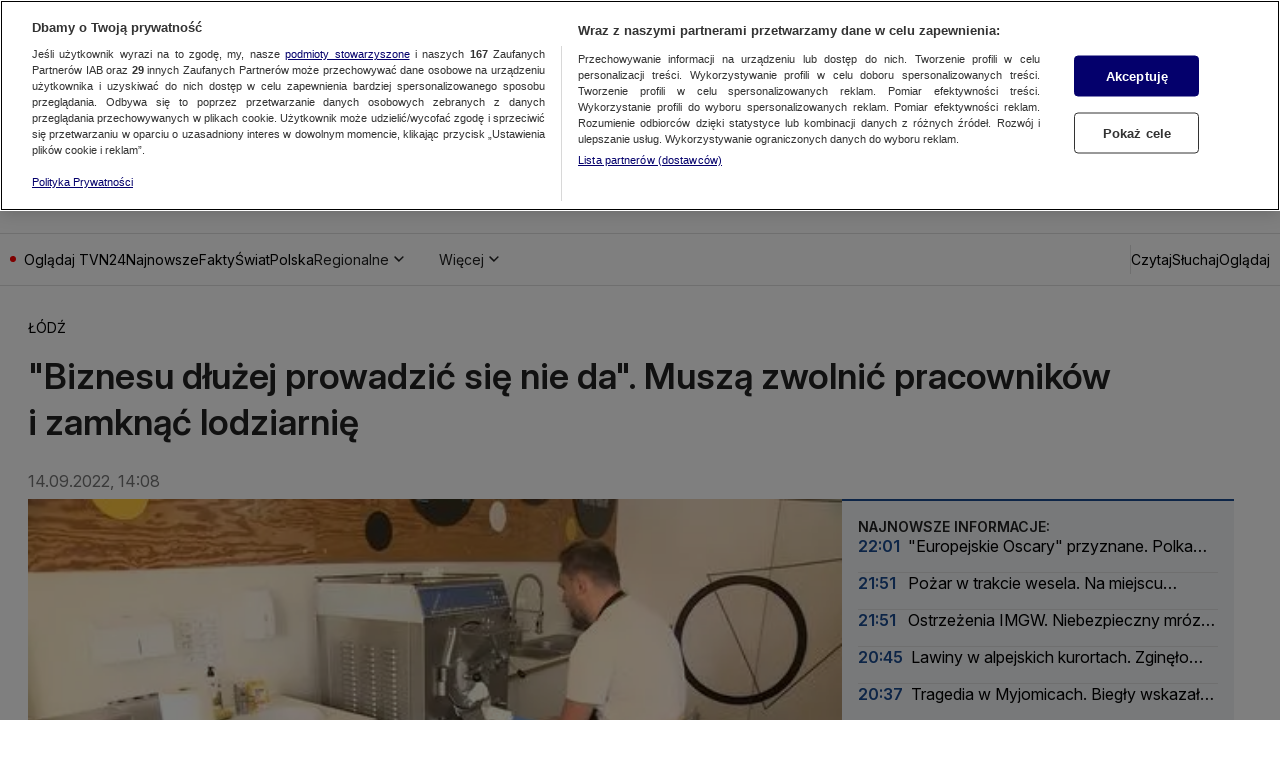

--- FILE ---
content_type: application/javascript; charset=UTF-8
request_url: https://tvn24.pl/_i/assets/chunks/index.10d2654e.js
body_size: 39476
content:
import{j as e}from"./jsx-runtime.4baab51e.js";import{c as g,i as u,b as _,a as M}from"./index.8e29010e.js";const c="MonoIcon",s=g(c,["margin","color","width","height","display"]),t=l=>u(l).attrs(()=>({className:`${c}`}))`
    ${s.margin}: 0;
    ${s.color}: #000;
    ${s.width}: 1em;
    ${s.height}: 1em;
    ${s.display}: initial;
    width: var(${s.width});
    height: var(${s.height});
    margin: var(${s.margin});
    color: var(${s.color});
    display: var(${s.display});
`;function B({className:l,...n}){return e.jsxs("svg",{xmlns:"http://www.w3.org/2000/svg",fill:"none",className:`${l} Account_svg__ut-account`,viewBox:"0 0 48 48",width:"1em",height:"1em",...n,children:[e.jsxs("g",{clipPath:"url(#Account_svg__a)",children:[e.jsx("path",{fill:"#fff",d:"M24 48c13.255 0 24-10.745 24-24S37.255 0 24 0 0 10.745 0 24s10.745 24 24 24"}),e.jsx("path",{fill:"#E0E0E0",d:"M24.24 27.36c5.7 0 10.32-4.62 10.32-10.32S29.94 6.72 24.24 6.72s-10.32 4.62-10.32 10.32 4.62 10.32 10.32 10.32"}),e.jsx("path",{fill:"#E0E0E0",fillRule:"evenodd",d:"M6.267 40.173a6 6 0 0 1-.027-.573c0-5.7 8.06-10.32 18-10.32 9.941 0 18 4.62 18 10.32C37.838 44.742 31.3 48 24 48c-7.024 0-13.344-3.018-17.733-7.827",clipRule:"evenodd"})]}),e.jsx("defs",{children:e.jsx("clipPath",{id:"Account_svg__a",children:e.jsx("path",{fill:"#fff",d:"M0 0h48v48H0z"})})})]})}const z=t(B);function L({className:l,...n}){return e.jsx("svg",{xmlns:"http://www.w3.org/2000/svg",fill:"none",className:`${l} ArrowUp_svg__ut-arrow-up`,viewBox:"0 0 20 20",width:"1em",height:"1em",...n,children:e.jsx("path",{fill:"currentColor",fillRule:"evenodd",d:"M10 3.417a.75.75 0 0 1 .53.22l3.334 3.333a.75.75 0 1 1-1.061 1.06L10.75 5.977v9.856a.75.75 0 0 1-1.5 0V5.977L7.197 8.03a.75.75 0 1 1-1.06-1.06L9.47 3.636a.75.75 0 0 1 .53-.22",clipRule:"evenodd"})})}const V=t(L);function I({className:l,...n}){return e.jsxs("svg",{xmlns:"http://www.w3.org/2000/svg",fill:"none",className:`${l} Avatar_svg__ut-avatar`,viewBox:"0 0 48 48",width:"1em",height:"1em",...n,children:[e.jsx("mask",{id:"Avatar_svg__a",width:48,height:48,x:0,y:0,maskUnits:"userSpaceOnUse",style:{maskType:"alpha"},children:e.jsx("circle",{cx:24,cy:24,r:24,fill:"red"})}),e.jsxs("g",{mask:"url(#Avatar_svg__a)",children:[e.jsx("circle",{cx:24,cy:24,r:24,fill:"var(--avatar-mono-icon-background-color)"}),e.jsx("path",{fill:"var(--avatar-mono-icon-color)",fillRule:"evenodd",d:"M34.086 19.299c0 5.688-4.515 10.299-10.086 10.299-5.57 0-10.085-4.611-10.085-10.3C13.915 13.612 18.43 9 24 9s10.086 4.611 10.086 10.299M16.6 32.894h14.8c6.682 0 12.099 5.532 12.099 12.355V48h-39v-2.751c0-6.823 5.417-12.355 12.099-12.355",clipRule:"evenodd",opacity:.1})]})]})}const $=t(I);function T({className:l,...n}){return e.jsx("svg",{xmlns:"http://www.w3.org/2000/svg",fill:"none",className:`${l} Bookmark_svg__ut-bookmark`,viewBox:"0 0 20 20",width:"1em",height:"1em",...n,children:e.jsx("path",{fill:"currentColor",fillRule:"evenodd",d:"m10.001 12.267 4.499 3.298V3.715a.25.25 0 0 0-.064-.177c-.033-.034-.058-.038-.072-.038H5.636c-.014 0-.039.004-.072.038a.25.25 0 0 0-.064.176v11.843zM5.5 17.415l-.66.482a.53.53 0 0 1-.545.04A.57.57 0 0 1 4 17.43V3.714C4 2.768 4.733 2 5.636 2h8.728C15.267 2 16 2.768 16 3.714V17.43c0 .213-.113.41-.294.508a.53.53 0 0 1-.562-.04l-.644-.472-4.5-3.3z",clipRule:"evenodd"})})}const H=t(T);function q({className:l,...n}){return e.jsx("svg",{xmlns:"http://www.w3.org/2000/svg",fill:"none",className:`${l} Calendar_svg__ut-calendar`,viewBox:"0 0 20 20",width:"1em",height:"1em",...n,children:e.jsx("path",{fill:"currentColor",d:"M4.5 18q-.625 0-1.062-.448A1.46 1.46 0 0 1 3 16.5v-11q0-.604.438-1.052A1.43 1.43 0 0 1 4.5 4H6V2.75a.75.75 0 0 1 1.5 0V4h5V2.75a.75.75 0 0 1 1.5 0V4h1.5q.625 0 1.062.448Q17 4.897 17 5.5v11q0 .604-.438 1.052A1.43 1.43 0 0 1 15.5 18zm0-1.5h11V9h-11zm0-9h11v-2h-11zM10 12a.72.72 0 0 1-.531-.219.72.72 0 0 1-.219-.531q0-.312.219-.531A.72.72 0 0 1 10 10.5q.312 0 .531.219a.72.72 0 0 1 .219.531.72.72 0 0 1-.219.531A.72.72 0 0 1 10 12m-3.25 0a.72.72 0 0 1-.531-.219A.72.72 0 0 1 6 11.25q0-.312.219-.531a.72.72 0 0 1 .531-.219q.312 0 .531.219a.72.72 0 0 1 .219.531.72.72 0 0 1-.219.531.72.72 0 0 1-.531.219m6.5 0a.72.72 0 0 1-.531-.219.72.72 0 0 1-.219-.531q0-.312.219-.531a.72.72 0 0 1 .531-.219q.312 0 .531.219a.72.72 0 0 1 .219.531.72.72 0 0 1-.219.531.72.72 0 0 1-.531.219M10 15a.72.72 0 0 1-.531-.219.72.72 0 0 1-.219-.531q0-.312.219-.531A.72.72 0 0 1 10 13.5q.312 0 .531.219a.72.72 0 0 1 .219.531.72.72 0 0 1-.219.531A.72.72 0 0 1 10 15m-3.25 0a.72.72 0 0 1-.531-.219A.72.72 0 0 1 6 14.25q0-.312.219-.531a.72.72 0 0 1 .531-.219q.312 0 .531.219a.72.72 0 0 1 .219.531.72.72 0 0 1-.219.531.72.72 0 0 1-.531.219m6.5 0a.72.72 0 0 1-.531-.219.72.72 0 0 1-.219-.531q0-.312.219-.531a.72.72 0 0 1 .531-.219q.312 0 .531.219a.72.72 0 0 1 .219.531.72.72 0 0 1-.219.531.72.72 0 0 1-.531.219"})})}const E=t(q);function b({className:l,...n}){return e.jsx("svg",{xmlns:"http://www.w3.org/2000/svg",fill:"none",className:`${l} Camera_svg__ut-camera`,viewBox:"0 0 20 20",width:"1em",height:"1em",...n,children:e.jsx("path",{fill:"currentColor",d:"M13.621 11.168c0 2.007-1.624 3.64-3.621 3.64s-3.621-1.633-3.621-3.64C6.379 9.162 8.003 7.53 10 7.53s3.621 1.633 3.621 3.64M20 6.07v10.198a1.73 1.73 0 0 1-1.72 1.728H1.72c-.946 0-1.72-.777-1.72-1.728V6.07c0-.95.774-1.728 1.72-1.728h3.99l.603-1.403A1.55 1.55 0 0 1 7.732 2h4.536a1.54 1.54 0 0 1 1.419.938l.603 1.403h3.99c.946 0 1.72.778 1.72 1.728m-16.396.384a.42.42 0 0 0-.418-.42H2.035a.42.42 0 0 0-.418.42v.567a.42.42 0 0 0 .418.42h1.151a.42.42 0 0 0 .418-.42zm11.771 4.715a5.4 5.4 0 0 0-1.389-3.612A5.34 5.34 0 0 0 6.83 6.84a5.4 5.4 0 0 0-2.07 3.266 5.4 5.4 0 0 0 .646 3.819 5.37 5.37 0 0 0 3.027 2.396c1.27.395 2.64.3 3.845-.263a5.39 5.39 0 0 0 3.099-4.89"})})}const O=t(b);function F({className:l,...n}){return e.jsx("svg",{xmlns:"http://www.w3.org/2000/svg",fill:"none",className:`${l} Catalog_svg__ut-catalog`,viewBox:"0 0 20 20",width:"1em",height:"1em",...n,children:e.jsx("path",{fill:"currentColor",fillRule:"evenodd",d:"M11 2.618c0-.341.277-.618.618-.618h5.764c.341 0 .618.277.618.618v5.764a.62.62 0 0 1-.618.618h-5.764A.62.62 0 0 1 11 8.382zm1.235.617v4.53h4.53v-4.53zM2 11.618c0-.341.277-.618.618-.618h5.764c.341 0 .618.277.618.618v5.764a.62.62 0 0 1-.618.618H2.618A.62.62 0 0 1 2 17.382zm1.235.617v4.53h4.53v-4.53zM12.025 12.025a3.5 3.5 0 1 1 4.95 4.95 3.5 3.5 0 0 1-4.95-4.95m2.475.21a2.265 2.265 0 1 0 0 4.53 2.265 2.265 0 0 0 0-4.53M4.16 2.266a3.5 3.5 0 1 1 2.68 6.468 3.5 3.5 0 0 1-2.68-6.468m1.34.97a2.265 2.265 0 1 0 0 4.529 2.265 2.265 0 0 0 0-4.53",clipRule:"evenodd"})})}const W=t(F);function Q({className:l,...n}){return e.jsx("svg",{xmlns:"http://www.w3.org/2000/svg",fill:"none",className:`${l} Check_svg__ut-check`,viewBox:"0 0 20 20",width:"1em",height:"1em",...n,children:e.jsx("path",{fill:"currentColor",d:"m7.59 12.78-2.758-2.757a.796.796 0 0 0-1.126 1.126l3.884 3.884 8.99-8.99a.794.794 0 0 0-1.123-1.122z"})})}const D=t(Q);function U({className:l,...n}){return e.jsxs("svg",{xmlns:"http://www.w3.org/2000/svg",fill:"none",className:`${l} CheckFloor_svg__ut-check-floor`,viewBox:"0 0 20 20",width:"1em",height:"1em",...n,children:[e.jsx("path",{fill:"currentColor",d:"M7.589 11.114 4.83 8.356a.796.796 0 1 0-1.126 1.126l3.884 3.885 8.99-8.99a.794.794 0 0 0-1.123-1.123z"}),e.jsx("rect",{width:16.667,height:1.5,x:1.667,y:15,fill:"currentColor",rx:.75})]})}const X=t(U);function Y({className:l,...n}){return e.jsx("svg",{xmlns:"http://www.w3.org/2000/svg",fill:"none",className:`${l} Chevron_svg__ut-chevron`,viewBox:"0 0 20 20",width:"1em",height:"1em",...n,children:e.jsx("path",{fill:"currentColor",d:"M13.031 10.031 8.562 14.5A.75.75 0 1 1 7.5 13.438l3.407-3.407L7.5 6.624a.751.751 0 0 1 1.062-1.062z"})})}const G=t(Y);function J({className:l,...n}){return e.jsxs("svg",{xmlns:"http://www.w3.org/2000/svg",fill:"none",className:`${l} CirclePlay_svg__ut-circle-play`,viewBox:"0 0 120 120",width:"1em",height:"1em",...n,children:[e.jsx("circle",{cx:60,cy:60,r:60,fill:"currentColor",opacity:.9}),e.jsx("path",{fill:"#fff",d:"M84 60 44 84V36z"})]})}const K=t(J);function Z({className:l,...n}){return e.jsx("svg",{xmlns:"http://www.w3.org/2000/svg",fill:"none",className:`${l} Close_svg__ut-close`,viewBox:"0 0 20 20",width:"1em",height:"1em",...n,children:e.jsx("path",{fill:"currentColor",fillRule:"evenodd",d:"M3.675 2.558a.79.79 0 0 0-1.117 1.116L8.884 10l-6.326 6.326a.79.79 0 0 0 1.116 1.116L10 11.116l6.326 6.326a.79.79 0 1 0 1.116-1.116L11.116 10l6.326-6.326a.79.79 0 0 0-1.116-1.116L10 8.884z",clipRule:"evenodd"})})}const e1=t(Z);function l1({className:l,...n}){return e.jsxs("svg",{xmlns:"http://www.w3.org/2000/svg",fill:"none",className:`${l} Dots_svg__ut-dots`,viewBox:"0 0 20 20",width:"1em",height:"1em",...n,children:[e.jsx("circle",{cx:4,cy:10,r:1.5,fill:"currentColor",transform:"rotate(-90 4 10)"}),e.jsx("circle",{cx:10,cy:10,r:1.5,fill:"currentColor",transform:"rotate(-90 10 10)"}),e.jsx("circle",{cx:16,cy:10,r:1.5,fill:"currentColor",transform:"rotate(-90 16 10)"})]})}const n1=t(l1);function t1({className:l,...n}){return e.jsxs("svg",{xmlns:"http://www.w3.org/2000/svg",fill:"none",className:`${l} Download_svg__ut-download`,viewBox:"0 0 20 20",width:"1em",height:"1em",...n,children:[e.jsx("rect",{width:16.667,height:1.5,x:1.667,y:15,fill:"currentColor",rx:.75}),e.jsx("path",{fill:"currentColor",d:"M10.6 2.09a.6.6 0 1 0-1.2 0zM9.576 12.516a.6.6 0 0 0 .848 0l3.819-3.818a.6.6 0 1 0-.849-.849L10 11.242 6.606 7.848a.6.6 0 1 0-.849.849zM10 2.091h-.6v10h1.2v-10z"})]})}const s1=t(t1);function o1({className:l,...n}){return e.jsx("svg",{xmlns:"http://www.w3.org/2000/svg",fill:"none",className:`${l} ExclamationMark_svg__ut-exclamation-mark`,viewBox:"0 0 66 67",width:"1em",height:"1em",...n,children:e.jsx("path",{fill:"currentColor",fillRule:"evenodd",d:"M9.665 10.416a33 33 0 1 1 46.67 46.669 33 33 0 0 1-46.67-46.67M33 6.75a27 27 0 1 0 0 54 27 27 0 0 0 0-54m0 10.668a3 3 0 0 1 3 3v13.333a3 3 0 1 1-6 0V20.418a3 3 0 0 1 3-3m-3 29.664a3 3 0 0 1 3-3h.033a3 3 0 0 1 0 6H33a3 3 0 0 1-3-3",clipRule:"evenodd"})})}const a1=t(o1);function c1({className:l,...n}){return e.jsx("svg",{xmlns:"http://www.w3.org/2000/svg",fill:"none",className:`${l} Facebook_svg__ut-facebook`,viewBox:"0 0 20 20",width:"1em",height:"1em",...n,children:e.jsx("path",{fill:"currentColor",d:"M19 10.055C19 5.055 14.97 1 10 1s-9 4.054-9 9.055c0 4.52 3.291 8.266 7.594 8.945v-6.328H6.309v-2.617h2.285V8.06c0-2.27 1.343-3.523 3.4-3.523.984 0 2.014.177 2.014.177v2.228h-1.135c-1.118 0-1.467.698-1.467 1.414v1.699h2.496l-.399 2.617h-2.097V19C15.71 18.32 19 14.575 19 10.055"})})}const i1=t(c1);function r1({className:l,...n}){return e.jsx("svg",{xmlns:"http://www.w3.org/2000/svg",fill:"none",className:`${l} Instagram_svg__ut-instagram`,viewBox:"0 0 20 20",width:"1em",height:"1em",...n,children:e.jsx("path",{fill:"currentColor",d:"M6.273 1.063c-.958.045-1.612.198-2.184.423a4.4 4.4 0 0 0-1.592 1.04 4.4 4.4 0 0 0-1.035 1.596c-.222.572-.372 1.227-.414 2.185s-.052 1.266-.047 3.71.016 2.75.062 3.71c.046.958.198 1.612.423 2.184a4.4 4.4 0 0 0 1.04 1.592 4.4 4.4 0 0 0 1.597 1.035c.572.221 1.227.372 2.185.414s1.266.051 3.71.047c2.443-.005 2.75-.016 3.71-.061.96-.046 1.61-.2 2.183-.423a4.4 4.4 0 0 0 1.592-1.04 4.4 4.4 0 0 0 1.035-1.597c.221-.572.372-1.227.414-2.184.041-.96.051-1.268.047-3.711-.005-2.444-.016-2.75-.061-3.71-.046-.96-.198-1.612-.423-2.184a4.4 4.4 0 0 0-1.04-1.592 4.4 4.4 0 0 0-1.597-1.035c-.572-.221-1.227-.372-2.185-.414s-1.266-.052-3.71-.047-2.75.015-3.71.062m.105 16.27c-.878-.038-1.354-.184-1.672-.306a2.8 2.8 0 0 1-1.036-.671 2.8 2.8 0 0 1-.675-1.034c-.124-.317-.272-.793-.313-1.67-.045-.95-.054-1.234-.06-3.637s.005-2.687.046-3.636c.038-.877.184-1.354.306-1.671.162-.421.357-.72.671-1.036a2.8 2.8 0 0 1 1.034-.675c.317-.124.793-.272 1.67-.313.95-.045 1.234-.054 3.636-.06s2.688.004 3.638.046c.876.038 1.354.183 1.67.306.421.162.72.357 1.037.671s.51.613.675 1.034c.124.317.271.792.313 1.67.045.95.055 1.234.06 3.636s-.005 2.688-.046 3.636c-.039.878-.184 1.354-.306 1.672a2.8 2.8 0 0 1-.672 1.036 2.8 2.8 0 0 1-1.033.675c-.317.124-.794.271-1.67.313-.95.045-1.234.054-3.637.06s-2.687-.005-3.636-.046M13.715 5.19a1.08 1.08 0 1 0 2.158-.003 1.08 1.08 0 0 0-2.158.003m-8.336 4.819a4.62 4.62 0 1 0 9.242-.018 4.62 4.62 0 0 0-9.242.018M7 10.006a3 3 0 1 1 6-.012 3 3 0 0 1-6 .012"})})}const h1=t(r1);function v1({className:l,...n}){return e.jsx("svg",{xmlns:"http://www.w3.org/2000/svg",fill:"none",className:`${l} Link_svg__ut-link`,viewBox:"0 0 20 20",width:"1em",height:"1em",...n,children:e.jsx("path",{fill:"currentColor",fillRule:"evenodd",d:"M15.975 8.974 14.73 10.22a.654.654 0 0 1-.928 0 .65.65 0 0 1 0-.928l1.245-1.245A2.19 2.19 0 0 0 13.5 4.313c-.584 0-1.134.227-1.547.64L9.328 7.578c-.413.413-.64.962-.64 1.547a2.18 2.18 0 0 0 1.01 1.841.653.653 0 0 1-.212 1.193.65.65 0 0 1-.496-.088 3.49 3.49 0 0 1-1.615-2.946c0-.935.364-1.814 1.025-2.475l2.625-2.625A3.48 3.48 0 0 1 13.5 3C15.43 3 17 4.57 17 6.5c0 .934-.364 1.814-1.025 2.474M6.5 15.688c.584 0 1.134-.228 1.547-.641l2.625-2.625c.413-.413.64-.963.64-1.547a2.18 2.18 0 0 0-1.01-1.841.654.654 0 0 1-.198-.907.654.654 0 0 1 .907-.199 3.49 3.49 0 0 1 1.614 2.947c0 .935-.364 1.814-1.025 2.475l-2.625 2.625A3.48 3.48 0 0 1 6.5 17C4.57 17 3 15.43 3 13.5c0-.935.364-1.814 1.025-2.475L5.271 9.78a.65.65 0 0 1 .928 0 .655.655 0 0 1 0 .928l-1.246 1.245A2.19 2.19 0 0 0 6.5 15.688",clipRule:"evenodd"})})}const d1=t(v1);function g1({className:l,...n}){return e.jsx("svg",{xmlns:"http://www.w3.org/2000/svg",fill:"none",className:`${l} Listen_svg__ut-listen`,viewBox:"0 0 20 20",width:"1em",height:"1em",...n,children:e.jsx("path",{fill:"currentColor",fillRule:"evenodd",d:"M10 3.501a6.5 6.5 0 0 0-6.499 6.5v.386c.33-.15.692-.23 1.062-.23h.906a2.56 2.56 0 0 1 2.562 2.561v2.719a2.56 2.56 0 0 1-2.562 2.562h-.906a2.56 2.56 0 0 1-2.562-2.562V10a7.999 7.999 0 0 1 15.997 0v5.437a2.56 2.56 0 0 1-2.562 2.562h-.906a2.56 2.56 0 0 1-2.562-2.562v-2.719a2.56 2.56 0 0 1 2.562-2.562h.906c.37 0 .732.08 1.062.23V10A6.5 6.5 0 0 0 10 3.501m6.498 9.217a1.06 1.06 0 0 0-1.062-1.062h-.906a1.06 1.06 0 0 0-1.062 1.062v2.719a1.06 1.06 0 0 0 1.062 1.062h.906a1.06 1.06 0 0 0 1.062-1.062zm-12.997 0v2.719a1.06 1.06 0 0 0 1.062 1.062h.906a1.06 1.06 0 0 0 1.062-1.062v-2.719a1.06 1.06 0 0 0-1.062-1.062h-.906a1.06 1.06 0 0 0-1.062 1.062",clipRule:"evenodd"})})}const u1=t(g1);function w1({className:l,...n}){return e.jsxs("svg",{xmlns:"http://www.w3.org/2000/svg",fill:"none",className:`${l} LoggedIn_svg__ut-logged-in`,viewBox:"0 0 20 25",width:"1em",height:"1em",...n,children:[e.jsx("path",{fill:"currentColor",fillRule:"evenodd",d:"M4 10.882c0 3.25 2.68 5.883 5.988 5.883 3.307 0 5.988-2.634 5.988-5.883S13.295 5 9.988 5 4 7.633 4 10.882m10.414 0c0 2.404-1.98 4.348-4.426 4.348s-4.426-1.944-4.426-4.348 1.979-4.348 4.426-4.348 4.426 1.945 4.426 4.348M.768 25a.7.7 0 0 1-.374-.102.78.78 0 0 1-.3-1.049c2.021-3.632 5.814-5.908 9.906-5.908 4.09 0 7.884 2.276 9.905 5.908.2.384.074.843-.275 1.049a.75.75 0 0 1-1.023-.282c-1.772-3.17-5.064-5.14-8.607-5.14-3.544 0-6.836 1.97-8.583 5.14-.124.256-.4.384-.649.384",clipRule:"evenodd"}),e.jsx("circle",{cx:15,cy:5.5,r:4.25,fill:"var(--mono-icon-circle-color)",stroke:"var(--mono-icon-circle-stroke)",strokeWidth:1.5})]})}const A=t(w1);function m1({className:l,...n}){return e.jsxs("svg",{xmlns:"http://www.w3.org/2000/svg",fill:"none",className:`${l} Mail_svg__ut-main`,viewBox:"0 0 20 20",width:"1em",height:"1em",...n,children:[e.jsxs("g",{fill:"currentColor",fillRule:"evenodd",clipPath:"url(#Mail_svg__a)",clipRule:"evenodd",children:[e.jsx("path",{d:"M3.5 3h13A2.5 2.5 0 0 1 19 5.5v9a2.5 2.5 0 0 1-2.5 2.5h-13A2.5 2.5 0 0 1 1 14.5v-9A2.5 2.5 0 0 1 3.5 3m0 1.5a1 1 0 0 0-1 1v9a1 1 0 0 0 1 1h13a1 1 0 0 0 1-1v-9a1 1 0 0 0-1-1z"}),e.jsx("path",{d:"M3.24 4.437a.788.788 0 0 0-.904 1.29l7.171 5.722c.15.105.324.15.493.141a.8.8 0 0 0 .493-.141l7.171-5.722a.787.787 0 1 0-.903-1.29L10 9.831z"})]}),e.jsx("defs",{children:e.jsx("clipPath",{id:"Mail_svg__a",children:e.jsx("path",{fill:"#fff",d:"M1 3h18v14H1z"})})})]})}const x1=t(m1);function f1({className:l,...n}){return e.jsxs("svg",{xmlns:"http://www.w3.org/2000/svg",fill:"none",className:`${l} MailInverted_svg__ut-mail-inverted`,viewBox:"0 0 20 20",width:"1em",height:"1em",...n,children:[e.jsx("g",{clipPath:"url(#MailInverted_svg__a)",children:e.jsx("path",{fill:"currentColor",fillRule:"evenodd",d:"M16.5 3h-13A2.5 2.5 0 0 0 1 5.5v9A2.5 2.5 0 0 0 3.5 17h13a2.5 2.5 0 0 0 2.5-2.5v-9A2.5 2.5 0 0 0 16.5 3M2.142 4.63a.79.79 0 0 1 1.097-.193L10 9.831l6.76-5.394a.788.788 0 0 1 .904 1.29l-7.171 5.722a.8.8 0 0 1-.493.141.8.8 0 0 1-.493-.141L2.336 5.727a.79.79 0 0 1-.194-1.097",clipRule:"evenodd"})}),e.jsx("defs",{children:e.jsx("clipPath",{id:"MailInverted_svg__a",children:e.jsx("path",{fill:"#fff",d:"M1 3h18v14H1z"})})})]})}const p1=t(f1);function _1({className:l,...n}){return e.jsxs("svg",{xmlns:"http://www.w3.org/2000/svg",fill:"none",className:`${l} MapPin_svg__ut-map-pin`,viewBox:"0 0 20 20",width:"1em",height:"1em",...n,children:[e.jsx("g",{clipPath:"url(#MapPin_svg__a)",children:e.jsx("path",{fill:"currentColor",d:"M15.25 8.41C15.25 5.412 12.908 3 10 3S4.75 5.413 4.75 8.41C4.75 11.404 10 17 10 17s5.25-5.595 5.25-8.59m-7.695-.107c0-1.379 1.107-2.519 2.445-2.519s2.445 1.114 2.445 2.519c0 1.379-1.081 2.519-2.445 2.519-1.338 0-2.445-1.14-2.445-2.519"})}),e.jsx("defs",{children:e.jsx("clipPath",{id:"MapPin_svg__a",children:e.jsx("path",{fill:"#fff",d:"M4.75 3h10.5v14H4.75z"})})})]})}const j1=t(_1);function C1({className:l,...n}){return e.jsx("svg",{xmlns:"http://www.w3.org/2000/svg",fill:"none",className:`${l} Menu_svg__ut-menu`,viewBox:"0 0 20 20",width:"1em",height:"1em",...n,children:e.jsx("path",{fill:"currentColor",fillRule:"evenodd",d:"M0 3a.75.75 0 0 1 .75-.75h18.5a.75.75 0 0 1 0 1.5H.75A.75.75 0 0 1 0 3m0 7a.75.75 0 0 1 .75-.75h18.5a.75.75 0 0 1 0 1.5H.75A.75.75 0 0 1 0 10m.75 6.25a.75.75 0 0 0 0 1.5h18.5a.75.75 0 0 0 0-1.5z",clipRule:"evenodd"})})}const M1=t(C1);function $1({className:l,...n}){return e.jsx("svg",{xmlns:"http://www.w3.org/2000/svg",fill:"none",className:`${l} Messenger_svg__ut-messenger`,viewBox:"0 0 20 20",width:"1em",height:"1em",...n,children:e.jsx("path",{fill:"currentColor",fillRule:"evenodd",d:"M1 9.73C1 4.714 4.93 1 10 1s9 3.714 9 8.73-3.93 8.73-9 8.73c-.91 0-1.784-.12-2.605-.346a.72.72 0 0 0-.48.035l-1.787.789a.72.72 0 0 1-1.01-.637l-.05-1.6a.72.72 0 0 0-.241-.514C2.075 14.621 1 12.354 1 9.73m6.24-1.641-2.644 4.194c-.254.403.24.856.62.569l2.84-2.156a.54.54 0 0 1 .65-.002l2.103 1.578a1.35 1.35 0 0 0 1.952-.36l2.644-4.195c.253-.403-.241-.856-.62-.568l-2.84 2.155a.54.54 0 0 1-.65.002L9.19 7.729a1.35 1.35 0 0 0-1.952.36",clipRule:"evenodd"})})}const A1=t($1);function S1({className:l,...n}){return e.jsx("svg",{xmlns:"http://www.w3.org/2000/svg",fill:"none",className:`${l} Movie_svg__ut-movie`,viewBox:"0 0 20 20",width:"1em",height:"1em",...n,children:e.jsx("path",{fill:"currentColor",fillRule:"evenodd",d:"M4.4 5.45 1.819 2.008A2 2 0 0 0 0 4v12a2 2 0 0 0 2 2h16a2 2 0 0 0 2-2V4a2 2 0 0 0-2-2h-2.312L17.6 4.55a.75.75 0 1 1-1.2.9L13.813 2h-2.126L13.6 4.55a.75.75 0 1 1-1.2.9L9.812 2H7.687L9.6 4.55a.75.75 0 0 1-1.2.9L5.812 2H3.687L5.6 4.55a.75.75 0 1 1-1.2.9M1.5 8v8a.5.5 0 0 0 .5.5h16a.5.5 0 0 0 .5-.5V8z",clipRule:"evenodd"})})}const N1=t(S1);function P1({className:l,...n}){return e.jsxs("svg",{xmlns:"http://www.w3.org/2000/svg",fill:"none",className:`${l} PauseAudio_svg__ut-pause-audio`,viewBox:"0 0 20 20",width:"1em",height:"1em",...n,children:[e.jsx("path",{fill:"currentColor",fillRule:"evenodd",d:"M5.405 5.405A6.499 6.499 0 0 1 16.499 10v.387a2.6 2.6 0 0 0-1.062-.231h-.907a2.56 2.56 0 0 0-2.562 2.562v.324A5 5 0 0 1 16 11c.71 0 1.387.148 1.999.415V10A7.999 7.999 0 1 0 2 10v5.436A2.56 2.56 0 0 0 4.564 18h.906a2.56 2.56 0 0 0 2.562-2.563v-2.718a2.56 2.56 0 0 0-2.562-2.562h-.906c-.37 0-.732.08-1.063.23V10c0-1.724.685-3.377 1.904-4.595M3.5 12.718v2.718A1.06 1.06 0 0 0 4.564 16.5h.906a1.06 1.06 0 0 0 1.062-1.063v-2.718a1.06 1.06 0 0 0-1.062-1.062h-.906A1.06 1.06 0 0 0 3.5 12.718",clipRule:"evenodd"}),e.jsx("path",{fill:"currentColor",d:"M15 14.357c0-.197.187-.357.417-.357h1.041c.23 0 .417.16.417.357v4.286c0 .197-.186.357-.417.357h-1.041c-.23 0-.417-.16-.417-.357zM18.125 14.357c0-.197.186-.357.417-.357h1.041c.23 0 .417.16.417.357v4.286c0 .197-.187.357-.417.357h-1.041c-.23 0-.417-.16-.417-.357z"})]})}const k1=t(P1);function y1({className:l,...n}){return e.jsxs("svg",{xmlns:"http://www.w3.org/2000/svg",fill:"none",className:`${l} PauseCircle_svg__ut-pause-circle`,viewBox:"0 0 64 64",width:"1em",height:"1em",...n,children:[e.jsxs("g",{fill:"currentColor",clipPath:"url(#PauseCircle_svg__a)",children:[e.jsx("path",{d:"M20 20a2 2 0 0 1 2-2h5a2 2 0 0 1 2 2v24a2 2 0 0 1-2 2h-5a2 2 0 0 1-2-2zM35 20a2 2 0 0 1 2-2h5a2 2 0 0 1 2 2v24a2 2 0 0 1-2 2h-5a2 2 0 0 1-2-2z"}),e.jsx("path",{fillRule:"evenodd",d:"M64 32c0 17.673-14.327 32-32 32S0 49.673 0 32 14.327 0 32 0s32 14.327 32 32m-5.32 0c0 14.735-11.945 26.68-26.68 26.68S5.32 46.735 5.32 32 17.265 5.32 32 5.32 58.68 17.265 58.68 32",clipRule:"evenodd"})]}),e.jsx("defs",{children:e.jsx("clipPath",{id:"PauseCircle_svg__a",children:e.jsx("path",{fill:"currentColor",d:"M0 0h64v64H0z"})})})]})}const R1=t(y1);function B1({className:l,...n}){return e.jsx("svg",{xmlns:"http://www.w3.org/2000/svg",fill:"none",className:`${l} Phone_svg__ut-phone`,viewBox:"0 0 20 20",width:"1em",height:"1em",...n,children:e.jsx("path",{fill:"currentColor",d:"M5.82 9.063a11.7 11.7 0 0 0 5.125 5.121l1.711-1.715a.78.78 0 0 1 .79-.19 8.9 8.9 0 0 0 2.776.443c.432 0 .778.346.778.778v2.722a.775.775 0 0 1-.778.778C8.92 17 3 11.081 3 3.778 3 3.346 3.35 3 3.778 3H6.5c.432 0 .778.346.778.778 0 .968.155 1.905.443 2.776a.78.78 0 0 1-.19.79z"})})}const z1=t(B1);function L1({className:l,...n}){return e.jsx("svg",{xmlns:"http://www.w3.org/2000/svg",fill:"none",className:`${l} Play_svg__ut-play`,viewBox:"0 0 21 25",width:"1em",height:"1em",...n,children:e.jsx("path",{fill:"currentColor",d:"m21 12.625-20.21 12v-24z"})})}const V1=t(L1);function I1({className:l,...n}){return e.jsx("svg",{xmlns:"http://www.w3.org/2000/svg",fill:"none",className:`${l} PlayAudio_svg__ut-play-audio`,viewBox:"0 0 20 20",width:"1em",height:"1em",...n,children:e.jsxs("g",{fill:"currentColor",children:[e.jsx("path",{fillRule:"evenodd",d:"M5.405 5.405A6.499 6.499 0 0 1 16.499 10v.387a2.6 2.6 0 0 0-1.062-.231h-.907a2.56 2.56 0 0 0-2.562 2.562v.324A5 5 0 0 1 16 11c.71 0 1.387.148 1.999.415V10A7.999 7.999 0 1 0 2 10v5.436A2.56 2.56 0 0 0 4.564 18h.906a2.56 2.56 0 0 0 2.562-2.563v-2.718a2.56 2.56 0 0 0-2.562-2.562h-.906c-.37 0-.732.08-1.063.23V10c0-1.724.685-3.377 1.904-4.595M3.5 12.718v2.718A1.06 1.06 0 0 0 4.564 16.5h.906a1.06 1.06 0 0 0 1.062-1.063v-2.718a1.06 1.06 0 0 0-1.062-1.062h-.906A1.06 1.06 0 0 0 3.5 12.718",clipRule:"evenodd"}),e.jsx("path",{d:"m15.482 13.8 4.375 2.812a.313.313 0 0 1 0 .526l-4.375 2.812a.312.312 0 0 1-.482-.263v-5.624c0-.247.274-.397.482-.263"}),e.jsx("path",{d:"m15.482 13.8 4.375 2.812a.313.313 0 0 1 0 .526l-4.375 2.812a.312.312 0 0 1-.482-.263v-5.624c0-.247.274-.397.482-.263"})]})})}const T1=t(I1);function H1({className:l,...n}){return e.jsxs("svg",{xmlns:"http://www.w3.org/2000/svg",fill:"none",className:`${l} PlayCircle_svg__ut-play-circle`,viewBox:"0 0 64 64",width:"1em",height:"1em",...n,children:[e.jsxs("g",{fill:"currentColor",clipPath:"url(#PlayCircle_svg__a)",children:[e.jsx("path",{fillRule:"evenodd",d:"M64 32c0 17.673-14.327 32-32 32S0 49.673 0 32 14.327 0 32 0s32 14.327 32 32m-5.32 0c0 14.735-11.945 26.68-26.68 26.68S5.32 46.735 5.32 32 17.265 5.32 32 5.32 58.68 17.265 58.68 32",clipRule:"evenodd"}),e.jsx("path",{d:"m24.323 17.24 21.111 13.498c.923.59.923 1.933 0 2.524l-21.11 13.497C23.32 47.401 22 46.684 22 45.498V18.502c0-1.186 1.32-1.903 2.323-1.261"}),e.jsx("path",{d:"m24.323 17.24 21.111 13.498c.923.59.923 1.933 0 2.524l-21.11 13.497C23.32 47.401 22 46.684 22 45.498V18.502c0-1.186 1.32-1.903 2.323-1.261"})]}),e.jsx("defs",{children:e.jsx("clipPath",{id:"PlayCircle_svg__a",children:e.jsx("path",{fill:"currentColor",d:"M0 0h64v64H0z"})})})]})}const q1=t(H1);function E1({className:l,...n}){return e.jsx("svg",{xmlns:"http://www.w3.org/2000/svg",fill:"none",className:`${l} Player_svg__ut-player`,viewBox:"0 0 40 13",width:"1em",height:"1em",...n,children:e.jsx("path",{fill:"#000",d:"M9.279.376h1.741v9.84H9.279zm16.577 2.408L23.8 7.974l-1.87-5.19h-1.884l2.769 7.224-1.07 2.616h1.841l4.14-9.84zm8.84 1.47c.514.664.728 1.453.728 2.436 0 .125-.014.249-.014.374h-6.14c.114 1.065.913 1.73 2.127 1.73.786 0 1.456-.333 1.828-.928h1.927c-.657 1.633-2.012 2.56-3.711 2.56-1.128 0-2.099-.387-2.87-1.163a3.95 3.95 0 0 1-1.142-2.74 3.78 3.78 0 0 1 1.085-2.698c.785-.803 1.798-1.245 2.855-1.245a4.1 4.1 0 0 1 3.326 1.674m-1.2 1.44c-.299-.997-1.041-1.523-2.126-1.523-.943 0-1.77.596-2.042 1.522zm5.72-3.047c-1.111 0-1.924.414-2.465 1.216-.456.69-.498 1.463-.498 2.43v3.923h1.78V6.888c0-1.754.152-2.402 1.583-2.402h.16v-1.84zM20.074 6.445l.001 3.77h-1.756v-.643c-.586.499-1.329.853-2.241.853-1.142 0-2.127-.388-2.898-1.162-.77-.761-1.142-1.703-1.142-2.823 0-1.024.457-2.048 1.256-2.795.771-.705 1.699-1.065 2.812-1.065a4.03 4.03 0 0 1 2.812 1.163 3.76 3.76 0 0 1 1.156 2.702m-1.84.023c0-1.287-.885-2.187-2.17-2.187-1.227 0-2.17.871-2.17 2.144 0 1.426.872 2.284 2.17 2.284 1.314 0 2.17-.844 2.17-2.241M7.005 3.645c.8.748 1.257 1.772 1.257 2.795 0 1.121-.372 2.062-1.142 2.823-.771.776-1.755 1.162-2.898 1.162-.911 0-1.654-.354-2.242-.853v3.052H.225v-6.18A3.77 3.77 0 0 1 1.38 3.743 4.04 4.04 0 0 1 4.192 2.58c1.114 0 2.042.36 2.813 1.066m-.6 2.781c0-1.273-.942-2.144-2.169-2.144-1.285 0-2.17.899-2.17 2.187 0 1.397.857 2.241 2.17 2.241 1.298 0 2.17-.858 2.17-2.284"})})}const b1=t(E1);function O1({className:l,...n}){return e.jsx("svg",{xmlns:"http://www.w3.org/2000/svg",fill:"none",className:`${l} Playlist_svg__ut-playlist`,viewBox:"0 0 21 20",width:"1em",height:"1em",...n,children:e.jsx("path",{fill:"currentColor",fillRule:"evenodd",d:"M2.97 2.47a.75.75 0 0 1 1.06 0l2 2a.75.75 0 0 1 0 1.06l-2 2a.75.75 0 0 1-1.06-1.06L4.44 5 2.97 3.53a.75.75 0 0 1 0-1.06M8.5 5.75a.75.75 0 0 1 0-1.5h8a.75.75 0 0 1 0 1.5zM3.75 10a.75.75 0 0 1 .75-.75h12a.75.75 0 0 1 0 1.5h-12a.75.75 0 0 1-.75-.75m0 5a.75.75 0 0 1 .75-.75h12a.75.75 0 0 1 0 1.5h-12a.75.75 0 0 1-.75-.75",clipRule:"evenodd"})})}const F1=t(O1);function W1({className:l,...n}){return e.jsx("svg",{xmlns:"http://www.w3.org/2000/svg",fill:"none",className:`${l} PlayOutlined_svg__ut-play-outlined`,viewBox:"0 0 20 20",width:"1em",height:"1em",...n,children:e.jsx("path",{fill:"currentColor",fillRule:"evenodd",d:"M5.094 3.695a1.5 1.5 0 0 1 1.511.019l8.333 5a1.5 1.5 0 0 1 0 2.572l-8.333 5A1.5 1.5 0 0 1 4.333 15V5a1.5 1.5 0 0 1 .761-1.305M5.834 15l8.333-5-8.334-5z",clipRule:"evenodd"})})}const Q1=t(W1);function D1({className:l,...n}){return e.jsx("svg",{xmlns:"http://www.w3.org/2000/svg",fill:"none",className:`${l} Plus_svg__ut-plus`,viewBox:"0 0 16 16",width:"1em",height:"1em",...n,children:e.jsx("path",{fill:"currentColor",fillRule:"evenodd",d:"M8 3.4a.6.6 0 0 1 .6.6v3.4H12a.6.6 0 1 1 0 1.2H8.6V12a.6.6 0 1 1-1.2 0V8.6H4a.6.6 0 1 1 0-1.2h3.4V4a.6.6 0 0 1 .6-.6",clipRule:"evenodd"})})}const U1=t(D1);function X1({className:l,...n}){return e.jsx("svg",{xmlns:"http://www.w3.org/2000/svg",fill:"none",className:`${l} Quote_svg__ut-quote`,viewBox:"0 0 20 20",width:"1em",height:"1em",...n,children:e.jsx("path",{fill:"currentColor",d:"M1.646 15.742q3.337-2.952 3.507-6.085H4.91a3.66 3.66 0 0 1-1.656-.389Q1.5 8.353 1.5 6.478q0-.915.487-1.694Q3.034 3 5.13 3q1.58 0 2.654 1.03 1.242 1.143 1.242 3.042 0 2.402-1.388 4.895Q6.005 14.92 2.645 17zm9.474 0q3.337-2.952 3.508-6.085h-.244a3.66 3.66 0 0 1-1.656-.389q-1.754-.915-1.754-2.79 0-.915.487-1.694Q12.508 3 14.603 3q1.583 0 2.655 1.03Q18.5 5.172 18.5 7.071q0 2.402-1.388 4.895Q15.48 14.92 12.119 17z"})})}const Y1=t(X1);function G1({className:l,...n}){return e.jsx("svg",{xmlns:"http://www.w3.org/2000/svg",fill:"none",className:`${l} Refresh_svg__ut-refresh`,viewBox:"0 0 20 20",width:"1em",height:"1em",...n,children:e.jsx("path",{fill:"currentColor",fillRule:"evenodd",d:"M18.156 1.563a.844.844 0 0 0-.843.843v2.349A8.96 8.96 0 0 0 10 1c-4.962 0-9 4.038-9 9s4.038 9 9 9a8.98 8.98 0 0 0 8.322-5.567.84.84 0 0 0 0-.645.84.84 0 0 0-1.56.001A7.29 7.29 0 0 1 10 17.313c-4.032 0-7.312-3.281-7.312-7.313S5.967 2.688 10 2.688a7.28 7.28 0 0 1 6.159 3.375h-2.503a.844.844 0 0 0 0 1.687h4.5A.844.844 0 0 0 19 6.906v-4.5a.844.844 0 0 0-.844-.844",clipRule:"evenodd"})})}const J1=t(G1);function K1({className:l,...n}){return e.jsxs("svg",{xmlns:"http://www.w3.org/2000/svg",fill:"none",className:`${l} Search_svg__ut-search`,viewBox:"0 0 20 20",width:"1em",height:"1em",...n,children:[e.jsx("g",{clipPath:"url(#Search_svg__a)",children:e.jsx("path",{fill:"currentColor",fillRule:"evenodd",d:"M3.19 3.5a6.283 6.283 0 0 1 9.328 8.419.8.8 0 0 0-.28.3A6.283 6.283 0 0 1 3.19 3.5m9.728 10.14a7.787 7.787 0 1 1 1.066-1.143l5.767 5.378a.781.781 0 1 1-1.066 1.143z",clipRule:"evenodd"})}),e.jsx("defs",{children:e.jsx("clipPath",{id:"Search_svg__a",children:e.jsx("path",{fill:"#fff",d:"M0 0h20v20H0z"})})})]})}const Z1=t(K1);function e0({className:l,...n}){return e.jsx("svg",{xmlns:"http://www.w3.org/2000/svg",fill:"none",className:`${l} Share_svg__ut-share`,viewBox:"0 0 20 20",width:"1em",height:"1em",...n,children:e.jsx("path",{fill:"currentColor",d:"M14.548 13.31a2.34 2.34 0 0 0-1.574.618l-5.727-3.334c.04-.184.072-.37.072-.562a2.6 2.6 0 0 0-.072-.562l5.663-3.301a2.4 2.4 0 0 0 1.638.65 2.406 2.406 0 0 0 2.41-2.41A2.406 2.406 0 0 0 14.548 2a2.406 2.406 0 0 0-2.41 2.41c0 .192.033.377.073.562L6.548 8.273a2.4 2.4 0 0 0-1.638-.65 2.406 2.406 0 0 0-2.41 2.41 2.406 2.406 0 0 0 2.41 2.409 2.4 2.4 0 0 0 1.638-.65l5.72 3.34q-.063.256-.065.523A2.35 2.35 0 0 0 14.548 18a2.35 2.35 0 0 0 2.346-2.345 2.35 2.35 0 0 0-2.346-2.346"})})}const l0=t(e0);function n0({className:l,...n}){return e.jsx("svg",{xmlns:"http://www.w3.org/2000/svg",fill:"none",className:`${l} SignIn_svg__ut-sign-in`,viewBox:"0 0 20 20",width:"1em",height:"1em",...n,children:e.jsx("path",{fill:"currentColor",fillRule:"evenodd",d:"M4 5.882c0 3.25 2.68 5.883 5.988 5.883 3.307 0 5.988-2.634 5.988-5.883S13.295 0 9.988 0 4 2.633 4 5.882m10.414 0c0 2.404-1.98 4.348-4.426 4.348S5.562 8.286 5.562 5.882s1.979-4.348 4.426-4.348 4.426 1.945 4.426 4.348M.768 20a.7.7 0 0 1-.374-.102.78.78 0 0 1-.3-1.049c2.021-3.632 5.814-5.908 9.906-5.908 4.09 0 7.884 2.276 9.905 5.908.2.384.074.843-.275 1.049a.75.75 0 0 1-1.023-.282c-1.772-3.17-5.064-5.14-8.607-5.14-3.544 0-6.836 1.97-8.583 5.14-.124.256-.4.384-.649.384",clipRule:"evenodd"})})}const t0=t(n0);function s0({className:l,...n}){return e.jsx("svg",{xmlns:"http://www.w3.org/2000/svg",fill:"none",className:`${l} Text_svg__ut-text`,viewBox:"0 0 20 20",width:"1em",height:"1em",...n,children:e.jsx("path",{fill:"currentColor",d:"M1.75 4.25a.75.75 0 0 1 .75-.75h15a.75.75 0 0 1 0 1.5h-15a.75.75 0 0 1-.75-.75m0 6.25a.75.75 0 0 1 .75-.75h15a.75.75 0 0 1 0 1.5h-15a.75.75 0 0 1-.75-.75m0 6.25A.75.75 0 0 1 2.5 16h10a.75.75 0 0 1 0 1.5h-10a.75.75 0 0 1-.75-.75"})})}const o0=t(s0);function a0({className:l,...n}){return e.jsx("svg",{xmlns:"http://www.w3.org/2000/svg",fill:"none",className:`${l} TikTok_svg__ut-tiktok`,viewBox:"0 0 20 20",width:"1em",height:"1em",...n,children:e.jsx("path",{fill:"currentColor",fillRule:"evenodd",d:"M11.377 1.785h2.309a4.3 4.3 0 0 0 1.924 2.823l.001.001A4.4 4.4 0 0 0 18 5.306V8.4a7.6 7.6 0 0 1-4.388-1.385v6.29c0 3.14-2.605 5.695-5.806 5.695a5.85 5.85 0 0 1-3.327-1.032l-.002-.002C2.98 16.935 2 15.23 2 13.303c0-3.14 2.604-5.695 5.806-5.695q.399.002.782.055v3.16a2.7 2.7 0 0 0-.782-.12c-1.462 0-2.652 1.167-2.652 2.601 0 .999.578 1.867 1.422 2.302.368.19.786.3 1.23.3 1.428 0 2.593-1.115 2.646-2.504L10.457 1h3.154q.002.402.075.785z",clipRule:"evenodd"})})}const c0=t(a0);function i0({className:l,...n}){return e.jsxs("svg",{xmlns:"http://www.w3.org/2000/svg",fill:"none",className:`${l} Tvn24Plus_svg__ut-tvn24Plus`,viewBox:"0 0 56 17",width:"1em",height:"1em",...n,children:[e.jsx("path",{fill:"var(--mono-icon-tvn-plus-color)",d:"M45.62.558a31 31 0 0 1-.878 6.195H39.45l-.994 4.755h4.765A41 41 0 0 1 40.54 17h5.415a44 44 0 0 0 2.542-5.492h5.764l.994-4.755h-5.286c.5-2.078.81-4.15.922-6.195z"}),e.jsx("path",{fill:"var(--mono-icon-tvn24-color)",d:"M34.185 10.146 36.19.584h-6.947l-8.567 7.88c.962-1.02 1.522-2.684 1.495-4.026-.103-4.326-7.123-4.49-8.85-4.43C4.883.452 3.45 6.49 3.45 6.49h5.843l.002-.001c.191-.592.886-2.673 4.778-2.613 4.174.443 1.903 3.499-2.257 4.046-2.728.487-6.608 1.225-10.414 5.789-1.504 1.83-1.4 3.248-1.4 3.248l19.162.014.598-2.854h8.655l-.593 2.826 4.929.028.599-2.854 3.087-.01.002-.002.716-3.514.096-.45zm-19.684.834c3.068-.52 4.615-1.208 5.759-2.134l-1.902 1.75L17.854 13H7.929c.066-.03 3.46-1.508 6.572-2.02m14.75-.834h-5.379l6.58-5.707z"})]})}const S=t(i0);function r0({className:l,...n}){return e.jsx("svg",{xmlns:"http://www.w3.org/2000/svg",fill:"none",className:`${l} Twitter_svg__ut-twitter`,viewBox:"0 0 20 20",width:"1em",height:"1em",...n,children:e.jsx("path",{fill:"currentColor",d:"M17.675 5.983c.012.174.012.347.012.523C17.687 11.844 13.623 18 6.192 18v-.003A11.44 11.44 0 0 1 0 16.186q.48.057.962.058a8.1 8.1 0 0 0 5.017-1.733 4.045 4.045 0 0 1-3.774-2.805c.605.117 1.23.093 1.824-.07a4.04 4.04 0 0 1-3.241-3.96v-.05a4 4 0 0 0 1.833.505 4.045 4.045 0 0 1-1.25-5.394 11.47 11.47 0 0 0 8.326 4.22 4.042 4.042 0 0 1 6.884-3.684 8.1 8.1 0 0 0 2.566-.98 4.06 4.06 0 0 1-1.776 2.233 8 8 0 0 0 2.32-.636 8.2 8.2 0 0 1-2.016 2.093"})})}const h0=t(r0);function v0({className:l,...n}){return e.jsx("svg",{xmlns:"http://www.w3.org/2000/svg",fill:"none",className:`${l} Watch_svg__ut-watch`,viewBox:"0 0 20 20",width:"1em",height:"1em",...n,children:e.jsx("path",{fill:"currentColor",fillRule:"evenodd",d:"M5.095 3.695a1.5 1.5 0 0 1 1.51.019l8.334 5a1.5 1.5 0 0 1 0 2.572l-8.333 5A1.5 1.5 0 0 1 4.334 15V5c0-.54.29-1.039.76-1.305M5.834 15l8.333-5-8.333-5z",clipRule:"evenodd"})})}const d0=t(v0);function g0({className:l,...n}){return e.jsx("svg",{xmlns:"http://www.w3.org/2000/svg",fill:"none",className:`${l} WhatsApp_svg__ut-whatsapp`,viewBox:"0 0 448 512",width:"1em",height:"1em",...n,children:e.jsx("path",{fill:"currentColor",d:"M380.9 97.1C339 55.1 283.2 32 223.9 32c-122.4 0-222 99.6-222 222 0 39.1 10.2 77.3 29.6 111L0 480l117.7-30.9c32.4 17.7 68.9 27 106.1 27h.1c122.3 0 224.1-99.6 224.1-222 0-59.3-25.2-115-67.1-157m-157 341.6c-33.2 0-65.7-8.9-94-25.7l-6.7-4-69.8 18.3L72 359.2l-4.4-7c-18.5-29.4-28.2-63.3-28.2-98.2 0-101.7 82.8-184.5 184.6-184.5 49.3 0 95.6 19.2 130.4 54.1s56.2 81.2 56.1 130.5c0 101.8-84.9 184.6-186.6 184.6m101.2-138.2c-5.5-2.8-32.8-16.2-37.9-18-5.1-1.9-8.8-2.8-12.5 2.8s-14.3 18-17.6 21.8c-3.2 3.7-6.5 4.2-12 1.4-32.6-16.3-54-29.1-75.5-66-5.7-9.8 5.7-9.1 16.3-30.3 1.8-3.7.9-6.9-.5-9.7s-12.5-30.1-17.1-41.2c-4.5-10.8-9.1-9.3-12.5-9.5-3.2-.2-6.9-.2-10.6-.2s-9.7 1.4-14.8 6.9c-5.1 5.6-19.4 19-19.4 46.3s19.9 53.7 22.6 57.4c2.8 3.7 39.1 59.7 94.8 83.8 35.2 15.2 49 16.5 66.6 13.9 10.7-1.6 32.8-13.4 37.4-26.4s4.6-24.1 3.2-26.4c-1.3-2.5-5-3.9-10.5-6.6"})})}const u0=t(g0);function w0({className:l,...n}){return e.jsx("svg",{xmlns:"http://www.w3.org/2000/svg",fill:"none",className:`${l} Wykop_svg__ut-wykop`,viewBox:"0 0 20 20",width:"1em",height:"1em",...n,children:e.jsx("path",{fill:"currentColor",d:"M6.054 18.444C2.03 18.12.547 16.856.106 13.422c-.141-1.161-.141-6.149 0-7.088.459-2.972 1.747-4.202 4.907-4.68.812-.137 1.536-.154 4.872-.154 4.148 0 4.766.034 6.266.41 1.095.273 1.66.564 2.313 1.179 1.288 1.23 1.553 2.46 1.535 7.276 0 2.374-.017 2.972-.141 3.621-.282 1.503-.6 2.17-1.395 2.938-.83.803-1.87 1.213-3.671 1.469-.865.102-7.502.154-8.738.051m8.614-2.254c1.5-.188 2.172-.547 2.613-1.435.406-.803.494-1.52.547-3.895.053-2.22-.035-4.048-.247-4.817-.406-1.486-1.077-1.998-2.877-2.22-2.065-.24-8.879-.17-10.097.12-1.377.307-1.942.99-2.26 2.647-.194.99-.229 5.586-.035 6.627.16.991.389 1.589.724 1.965.653.734 1.43.973 3.601 1.093 1.712.068 7.096.017 8.031-.085m-7.872-1.247c-.159-.325-.936-1.845-1.712-3.382L3.672 8.776l1.165-.563 1.147-.564 1.412 2.801c.794 1.555 1.447 2.836 1.483 2.853.07.034 1.165-.461 1.165-.547 0-.017-.636-1.298-1.412-2.852L7.202 7.12l1.112-.547c.6-.307 1.13-.547 1.165-.547.035-.017.688 1.247 1.483 2.802.776 1.537 1.465 2.8 1.518 2.8.159 0 1.094-.477 1.094-.563 0-.034-.635-1.332-1.43-2.87l-1.412-2.783 1.148-.547 1.147-.53.635 1.179c.336.666 1.112 2.186 1.73 3.4l1.112 2.203-4.642 2.203a415 415 0 0 1-4.695 2.203c-.036 0-.195-.256-.371-.58"})})}const m0=t(w0);function x0({className:l,...n}){return e.jsx("svg",{xmlns:"http://www.w3.org/2000/svg",fill:"none",className:`${l} X_svg__ut-x`,viewBox:"0 0 20 20",width:"1em",height:"1em",...n,children:e.jsx("path",{fill:"currentColor",d:"M11.522 8.775 17.48 2h-1.412l-5.172 5.883L6.765 2H2l6.247 8.896L2 18h1.412l5.461-6.212L13.236 18H18zM9.59 10.974l-.633-.886L3.92 3.04h2.168l4.064 5.688.633.886 5.283 7.394H13.9z"})})}const f0=t(x0);function p0({className:l,...n}){return e.jsx("svg",{xmlns:"http://www.w3.org/2000/svg",fill:"none",className:`${l} Youtube_svg__ut-youtube`,viewBox:"0 0 20 20",width:"1em",height:"1em",...n,children:e.jsx("path",{fill:"currentColor",fillRule:"evenodd",d:"M17.814 3.418c.86.23 1.538.908 1.768 1.768C20 6.746 20 10 20 10s0 3.254-.418 4.814a2.5 2.5 0 0 1-1.768 1.768C16.254 17 10 17 10 17s-6.254 0-7.814-.418a2.5 2.5 0 0 1-1.768-1.768C0 13.254 0 10 0 10s0-3.254.418-4.814c.23-.86.908-1.538 1.768-1.768C3.746 3 10 3 10 3s6.254 0 7.814.418M8 7v6l5.196-3z",clipRule:"evenodd"})})}const _0=t(p0),N={Account:z,ArrowUp:V,Avatar:$,Bookmark:H,Calendar:E,Camera:O,Catalog:W,Check:D,CheckFloor:X,Chevron:G,CirclePlay:K,Close:e1,Dots:n1,Download:s1,ExclamationMark:a1,Facebook:i1,Instagram:h1,Link:d1,Listen:u1,LoggedIn:A,Mail:x1,MailInverted:p1,MapPin:j1,Menu:M1,Messenger:A1,Movie:N1,PauseAudio:k1,PauseCircle:R1,Phone:z1,Play:V1,PlayAudio:T1,PlayCircle:q1,PlayOutlined:Q1,Player:b1,Playlist:F1,Plus:U1,Quote:Y1,Refresh:J1,Search:Z1,Share:l0,SignIn:t0,Text:o0,TikTok:c0,Tvn24Plus:S,Twitter:h0,Watch:d0,WhatsApp:u0,Wykop:m0,X:f0,Youtube:_0},j="AvatarMonoIcon",p={...s,...g(j,["color","backgroundColor"])},P=u(_({name:j,component:$}))`
    ${p.color}: var(--ds-color-primary, #F1F3F6);
    ${p.backgroundColor}: var(--ds-surface-accent-color, #1A4A8F);
`,w=({className:l,part:n,...o})=>e.jsx(P,{className:l,part:n,...o});w.componentName=j;w.className=P.toString();w.token=p;const j0=w,m=c,i={...s,...g(m,["circleColor","circleStroke"])},h=M(m,["on","off"]),k=u(_({name:m,component:A}))`
    // Default values for variants
    &.${h.off} {
        ${i.circleColor}: #C00;
        ${i.circleStroke}: currentcolor;
    }

    &.${h.on} {
        ${i.circleColor}: #02C702;
        ${i.circleStroke}: currentcolor;
    }
`,v=({variant:l,className:n,part:o,...a})=>e.jsx(k,{$variants:{[h.on]:l==="on",[h.off]:l==="off"},className:n,part:o,...a});v.componentName=m;v.className=k.toString();v.token=i;v.variant=h;const C0=v,x=c,r={...s,...g(x,["tvn24Color","tvnPlusColor"])},C=M(x,["inverted"]),y=u(_({name:x,component:S}))`
    ${r.tvn24Color}: var(--ds-color-white);
    ${r.tvnPlusColor}: var(--ds-color-cyan);

    &.${C.inverted} {
        ${r.tvn24Color}: var(--ds-color-navy-500);
        ${r.tvnPlusColor}: var(--ds-color-white);
    }
`,d=({inverted:l,className:n,part:o,...a})=>e.jsx(y,{$variants:{[C.inverted]:!!l},className:n,part:o,...a});d.componentName=x;d.className=y.toString();d.token=r;d.variant=C;const M0=d,R={LoggedIn:C0,Tvn24Plus:M0,Avatar:j0},$0=l=>typeof l=="string"&&Object.hasOwnProperty.call(N,l),A0=l=>Object.keys(R).includes(l),S0=l=>A0(l)?R[l]:$0(l)?N[l]:null,f=({name:l,role:n="img",...o})=>{const a=S0(l);return a?e.jsx(a,{role:n,...o}):null};f.className=`.${c}`;f.componentName=c;f.token=s;const k0=f;export{O as C,u1 as L,k0 as M,s as T,d0 as W,R as c};
